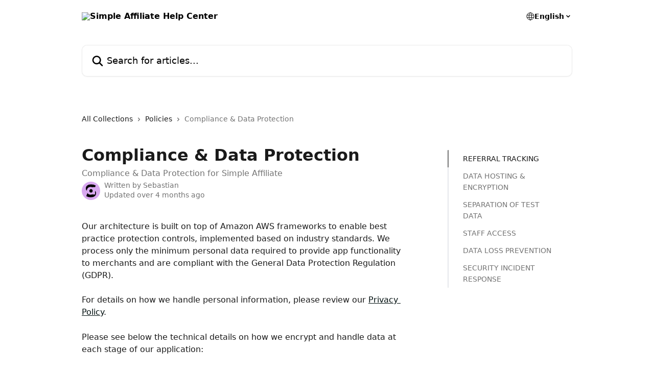

--- FILE ---
content_type: text/html; charset=utf-8
request_url: https://help.simple-affiliate.com/en/articles/7988480-compliance-data-protection
body_size: 16523
content:
<!DOCTYPE html><html lang="en"><head><meta charSet="utf-8" data-next-head=""/><title data-next-head="">Compliance &amp; Data Protection | Simple Affiliate Help Center</title><meta property="og:title" content="Compliance &amp; Data Protection | Simple Affiliate Help Center" data-next-head=""/><meta name="twitter:title" content="Compliance &amp; Data Protection | Simple Affiliate Help Center" data-next-head=""/><meta property="og:description" content="Compliance &amp; Data Protection for Simple Affiliate" data-next-head=""/><meta name="twitter:description" content="Compliance &amp; Data Protection for Simple Affiliate" data-next-head=""/><meta name="description" content="Compliance &amp; Data Protection for Simple Affiliate" data-next-head=""/><meta property="og:type" content="article" data-next-head=""/><meta name="robots" content="all" data-next-head=""/><meta name="viewport" content="width=device-width, initial-scale=1" data-next-head=""/><link href="https://static.intercomassets.com/assets/educate/educate-favicon-64x64-at-2x-52016a3500a250d0b118c0a04ddd13b1a7364a27759483536dd1940bccdefc20.png" rel="icon" data-next-head=""/><link rel="canonical" href="https://help.simple-affiliate.com/en/articles/7988480-compliance-data-protection" data-next-head=""/><link rel="alternate" href="https://help.simple-affiliate.com/en/articles/7988480-compliance-data-protection" hrefLang="en" data-next-head=""/><link rel="alternate" href="https://help.simple-affiliate.com/en/articles/7988480-compliance-data-protection" hrefLang="x-default" data-next-head=""/><link nonce="SpkMm/GO8m/gsQ1BjCUr0qNDCFFYDZw9G4agLJ7vJDk=" rel="preload" href="https://static.intercomassets.com/_next/static/css/3141721a1e975790.css" as="style"/><link nonce="SpkMm/GO8m/gsQ1BjCUr0qNDCFFYDZw9G4agLJ7vJDk=" rel="stylesheet" href="https://static.intercomassets.com/_next/static/css/3141721a1e975790.css" data-n-g=""/><noscript data-n-css="SpkMm/GO8m/gsQ1BjCUr0qNDCFFYDZw9G4agLJ7vJDk="></noscript><script defer="" nonce="SpkMm/GO8m/gsQ1BjCUr0qNDCFFYDZw9G4agLJ7vJDk=" nomodule="" src="https://static.intercomassets.com/_next/static/chunks/polyfills-42372ed130431b0a.js"></script><script defer="" src="https://static.intercomassets.com/_next/static/chunks/7506.a4d4b38169fb1abb.js" nonce="SpkMm/GO8m/gsQ1BjCUr0qNDCFFYDZw9G4agLJ7vJDk="></script><script src="https://static.intercomassets.com/_next/static/chunks/webpack-667cd6b3774ffaeb.js" nonce="SpkMm/GO8m/gsQ1BjCUr0qNDCFFYDZw9G4agLJ7vJDk=" defer=""></script><script src="https://static.intercomassets.com/_next/static/chunks/framework-1f1b8d38c1d86c61.js" nonce="SpkMm/GO8m/gsQ1BjCUr0qNDCFFYDZw9G4agLJ7vJDk=" defer=""></script><script src="https://static.intercomassets.com/_next/static/chunks/main-2c5e5f2c49cfa8a6.js" nonce="SpkMm/GO8m/gsQ1BjCUr0qNDCFFYDZw9G4agLJ7vJDk=" defer=""></script><script src="https://static.intercomassets.com/_next/static/chunks/pages/_app-e1ef7ba820863143.js" nonce="SpkMm/GO8m/gsQ1BjCUr0qNDCFFYDZw9G4agLJ7vJDk=" defer=""></script><script src="https://static.intercomassets.com/_next/static/chunks/d0502abb-aa607f45f5026044.js" nonce="SpkMm/GO8m/gsQ1BjCUr0qNDCFFYDZw9G4agLJ7vJDk=" defer=""></script><script src="https://static.intercomassets.com/_next/static/chunks/6190-ef428f6633b5a03f.js" nonce="SpkMm/GO8m/gsQ1BjCUr0qNDCFFYDZw9G4agLJ7vJDk=" defer=""></script><script src="https://static.intercomassets.com/_next/static/chunks/5729-6d79ddfe1353a77c.js" nonce="SpkMm/GO8m/gsQ1BjCUr0qNDCFFYDZw9G4agLJ7vJDk=" defer=""></script><script src="https://static.intercomassets.com/_next/static/chunks/2384-242e4a028ba58b01.js" nonce="SpkMm/GO8m/gsQ1BjCUr0qNDCFFYDZw9G4agLJ7vJDk=" defer=""></script><script src="https://static.intercomassets.com/_next/static/chunks/4835-9db7cd232aae5617.js" nonce="SpkMm/GO8m/gsQ1BjCUr0qNDCFFYDZw9G4agLJ7vJDk=" defer=""></script><script src="https://static.intercomassets.com/_next/static/chunks/2735-6fafbb9ff4abfca1.js" nonce="SpkMm/GO8m/gsQ1BjCUr0qNDCFFYDZw9G4agLJ7vJDk=" defer=""></script><script src="https://static.intercomassets.com/_next/static/chunks/pages/%5BhelpCenterIdentifier%5D/%5Blocale%5D/articles/%5BarticleSlug%5D-0426bb822f2fd459.js" nonce="SpkMm/GO8m/gsQ1BjCUr0qNDCFFYDZw9G4agLJ7vJDk=" defer=""></script><script src="https://static.intercomassets.com/_next/static/7e1K3eo3oeKlAsbhZbrHM/_buildManifest.js" nonce="SpkMm/GO8m/gsQ1BjCUr0qNDCFFYDZw9G4agLJ7vJDk=" defer=""></script><script src="https://static.intercomassets.com/_next/static/7e1K3eo3oeKlAsbhZbrHM/_ssgManifest.js" nonce="SpkMm/GO8m/gsQ1BjCUr0qNDCFFYDZw9G4agLJ7vJDk=" defer=""></script><meta name="sentry-trace" content="32332cc9f009c0551f5351ba8a62e4ca-be22cd22e8a02436-0"/><meta name="baggage" content="sentry-environment=production,sentry-release=389cbaa7c7b88427c31f6ff365d99b3236e2d519,sentry-public_key=187f842308a64dea9f1f64d4b1b9c298,sentry-trace_id=32332cc9f009c0551f5351ba8a62e4ca,sentry-org_id=2129,sentry-sampled=false,sentry-sample_rand=0.9531182406068998,sentry-sample_rate=0"/><style id="__jsx-2543050805">:root{--body-bg: rgb(255, 255, 255);
--body-image: none;
--body-bg-rgb: 255, 255, 255;
--body-border: rgb(230, 230, 230);
--body-primary-color: #1a1a1a;
--body-secondary-color: #737373;
--body-reaction-bg: rgb(242, 242, 242);
--body-reaction-text-color: rgb(64, 64, 64);
--body-toc-active-border: #737373;
--body-toc-inactive-border: #f2f2f2;
--body-toc-inactive-color: #737373;
--body-toc-active-font-weight: 400;
--body-table-border: rgb(204, 204, 204);
--body-color: hsl(0, 0%, 0%);
--footer-bg: rgb(242, 242, 242);
--footer-image: none;
--footer-border: rgb(216, 216, 216);
--footer-color: hsl(0, 0%, 0%);
--header-bg: #FFF;
--header-image: none;
--header-color: #000000;
--collection-card-bg: rgb(255, 255, 255);
--collection-card-image: none;
--collection-card-color: hsl(0, 0%, 0%);
--card-bg: rgb(255, 255, 255);
--card-border-color: rgb(230, 230, 230);
--card-border-inner-radius: 6px;
--card-border-radius: 8px;
--card-shadow: 0 1px 2px 0 rgb(0 0 0 / 0.05);
--search-bar-border-radius: 10px;
--search-bar-width: 100%;
--ticket-blue-bg-color: #dce1f9;
--ticket-blue-text-color: #334bfa;
--ticket-green-bg-color: #d7efdc;
--ticket-green-text-color: #0f7134;
--ticket-orange-bg-color: #ffebdb;
--ticket-orange-text-color: #b24d00;
--ticket-red-bg-color: #ffdbdb;
--ticket-red-text-color: #df2020;
--header-height: 245px;
--header-subheader-background-color: #FFF;
--header-subheader-font-color: #000000;
--content-block-bg: rgb(255, 255, 255);
--content-block-image: none;
--content-block-color: hsl(0, 0%, 10%);
--content-block-button-bg: rgb(51, 75, 250);
--content-block-button-image: none;
--content-block-button-color: hsl(0, 0%, 100%);
--content-block-button-radius: 6px;
--primary-color: hsl(180, 100%, 3%);
--primary-color-alpha-10: hsla(180, 100%, 3%, 0.1);
--primary-color-alpha-60: hsla(180, 100%, 3%, 0.6);
--text-on-primary-color: #ffffff}</style><style id="__jsx-1611979459">:root{--font-family-primary: system-ui, "Segoe UI", "Roboto", "Helvetica", "Arial", sans-serif, "Apple Color Emoji", "Segoe UI Emoji", "Segoe UI Symbol"}</style><style id="__jsx-2466147061">:root{--font-family-secondary: system-ui, "Segoe UI", "Roboto", "Helvetica", "Arial", sans-serif, "Apple Color Emoji", "Segoe UI Emoji", "Segoe UI Symbol"}</style><style id="__jsx-cf6f0ea00fa5c760">.fade-background.jsx-cf6f0ea00fa5c760{background:radial-gradient(333.38%100%at 50%0%,rgba(var(--body-bg-rgb),0)0%,rgba(var(--body-bg-rgb),.00925356)11.67%,rgba(var(--body-bg-rgb),.0337355)21.17%,rgba(var(--body-bg-rgb),.0718242)28.85%,rgba(var(--body-bg-rgb),.121898)35.03%,rgba(var(--body-bg-rgb),.182336)40.05%,rgba(var(--body-bg-rgb),.251516)44.25%,rgba(var(--body-bg-rgb),.327818)47.96%,rgba(var(--body-bg-rgb),.409618)51.51%,rgba(var(--body-bg-rgb),.495297)55.23%,rgba(var(--body-bg-rgb),.583232)59.47%,rgba(var(--body-bg-rgb),.671801)64.55%,rgba(var(--body-bg-rgb),.759385)70.81%,rgba(var(--body-bg-rgb),.84436)78.58%,rgba(var(--body-bg-rgb),.9551)88.2%,rgba(var(--body-bg-rgb),1)100%),var(--header-image),var(--header-bg);background-size:cover;background-position-x:center}</style><style id="__jsx-27f84a20f81f6ce9">.table-of-contents::-webkit-scrollbar{width:8px}.table-of-contents::-webkit-scrollbar-thumb{background-color:#f2f2f2;border-radius:8px}</style><style id="__jsx-a49d9ef8a9865a27">.table_of_contents.jsx-a49d9ef8a9865a27{max-width:260px;min-width:260px}</style><style id="__jsx-62724fba150252e0">.related_articles section a{color:initial}</style><style id="__jsx-4bed0c08ce36899e">.article_body a:not(.intercom-h2b-button){color:var(--primary-color)}article a.intercom-h2b-button{background-color:var(--primary-color);border:0}.zendesk-article table{overflow-x:scroll!important;display:block!important;height:auto!important}.intercom-interblocks-unordered-nested-list ul,.intercom-interblocks-ordered-nested-list ol{margin-top:16px;margin-bottom:16px}.intercom-interblocks-unordered-nested-list ul .intercom-interblocks-unordered-nested-list ul,.intercom-interblocks-unordered-nested-list ul .intercom-interblocks-ordered-nested-list ol,.intercom-interblocks-ordered-nested-list ol .intercom-interblocks-ordered-nested-list ol,.intercom-interblocks-ordered-nested-list ol .intercom-interblocks-unordered-nested-list ul{margin-top:0;margin-bottom:0}.intercom-interblocks-image a:focus{outline-offset:3px}</style></head><body><div id="__next"><div dir="ltr" class="h-full w-full"><a href="#main-content" class="sr-only font-bold text-header-color focus:not-sr-only focus:absolute focus:left-4 focus:top-4 focus:z-50" aria-roledescription="Link, Press control-option-right-arrow to exit">Skip to main content</a><main class="header__lite"><header id="header" data-testid="header" class="jsx-cf6f0ea00fa5c760 flex flex-col text-header-color"><section class="relative flex w-full flex-col bg-header-subheader-background-color text-header-subheader-font-color pb-6"><div class="header__meta_wrapper flex justify-center px-5 pt-6 leading-none sm:px-10"><div class="flex items-center w-240" data-testid="subheader-container"><div class="mo__body header__site_name"><div class="header__logo"><a href="/en/"><img src="https://downloads.intercomcdn.com/i/o/d0ghteg0/767483/07e14cbf6739533bd7af8266642b/50f44e1dfc55ed8322d29b8dfadfca01.png" height="40" alt="Simple Affiliate Help Center"/></a></div></div><div><div class="flex items-center font-semibold"><div class="flex items-center md:hidden" data-testid="small-screen-children"><button class="flex items-center border-none bg-transparent px-1.5" data-testid="hamburger-menu-button" aria-label="Open menu"><svg width="24" height="24" viewBox="0 0 16 16" xmlns="http://www.w3.org/2000/svg" class="fill-current"><path d="M1.86861 2C1.38889 2 1 2.3806 1 2.85008C1 3.31957 1.38889 3.70017 1.86861 3.70017H14.1314C14.6111 3.70017 15 3.31957 15 2.85008C15 2.3806 14.6111 2 14.1314 2H1.86861Z"></path><path d="M1 8C1 7.53051 1.38889 7.14992 1.86861 7.14992H14.1314C14.6111 7.14992 15 7.53051 15 8C15 8.46949 14.6111 8.85008 14.1314 8.85008H1.86861C1.38889 8.85008 1 8.46949 1 8Z"></path><path d="M1 13.1499C1 12.6804 1.38889 12.2998 1.86861 12.2998H14.1314C14.6111 12.2998 15 12.6804 15 13.1499C15 13.6194 14.6111 14 14.1314 14H1.86861C1.38889 14 1 13.6194 1 13.1499Z"></path></svg></button><div class="fixed right-0 top-0 z-50 h-full w-full hidden" data-testid="hamburger-menu"><div class="flex h-full w-full justify-end bg-black bg-opacity-30"><div class="flex h-fit w-full flex-col bg-white opacity-100 sm:h-full sm:w-1/2"><button class="text-body-font flex items-center self-end border-none bg-transparent pr-6 pt-6" data-testid="hamburger-menu-close-button" aria-label="Close menu"><svg width="24" height="24" viewBox="0 0 16 16" xmlns="http://www.w3.org/2000/svg"><path d="M3.5097 3.5097C3.84165 3.17776 4.37984 3.17776 4.71178 3.5097L7.99983 6.79775L11.2879 3.5097C11.6198 3.17776 12.158 3.17776 12.49 3.5097C12.8219 3.84165 12.8219 4.37984 12.49 4.71178L9.20191 7.99983L12.49 11.2879C12.8219 11.6198 12.8219 12.158 12.49 12.49C12.158 12.8219 11.6198 12.8219 11.2879 12.49L7.99983 9.20191L4.71178 12.49C4.37984 12.8219 3.84165 12.8219 3.5097 12.49C3.17776 12.158 3.17776 11.6198 3.5097 11.2879L6.79775 7.99983L3.5097 4.71178C3.17776 4.37984 3.17776 3.84165 3.5097 3.5097Z"></path></svg></button><nav class="flex flex-col pl-4 text-black"><div class="relative cursor-pointer has-[:focus]:outline"><select class="peer absolute z-10 block h-6 w-full cursor-pointer opacity-0 md:text-base" aria-label="Change language" id="language-selector"><option value="/en/articles/7988480-compliance-data-protection" class="text-black" selected="">English</option></select><div class="mb-10 ml-5 flex items-center gap-1 text-md hover:opacity-80 peer-hover:opacity-80 md:m-0 md:ml-3 md:text-base" aria-hidden="true"><svg id="locale-picker-globe" width="16" height="16" viewBox="0 0 16 16" fill="none" xmlns="http://www.w3.org/2000/svg" class="shrink-0" aria-hidden="true"><path d="M8 15C11.866 15 15 11.866 15 8C15 4.13401 11.866 1 8 1C4.13401 1 1 4.13401 1 8C1 11.866 4.13401 15 8 15Z" stroke="currentColor" stroke-linecap="round" stroke-linejoin="round"></path><path d="M8 15C9.39949 15 10.534 11.866 10.534 8C10.534 4.13401 9.39949 1 8 1C6.60051 1 5.466 4.13401 5.466 8C5.466 11.866 6.60051 15 8 15Z" stroke="currentColor" stroke-linecap="round" stroke-linejoin="round"></path><path d="M1.448 5.75989H14.524" stroke="currentColor" stroke-linecap="round" stroke-linejoin="round"></path><path d="M1.448 10.2402H14.524" stroke="currentColor" stroke-linecap="round" stroke-linejoin="round"></path></svg>English<svg id="locale-picker-arrow" width="16" height="16" viewBox="0 0 16 16" fill="none" xmlns="http://www.w3.org/2000/svg" class="shrink-0" aria-hidden="true"><path d="M5 6.5L8.00093 9.5L11 6.50187" stroke="currentColor" stroke-width="1.5" stroke-linecap="round" stroke-linejoin="round"></path></svg></div></div></nav></div></div></div></div><nav class="hidden items-center md:flex" data-testid="large-screen-children"><div class="relative cursor-pointer has-[:focus]:outline"><select class="peer absolute z-10 block h-6 w-full cursor-pointer opacity-0 md:text-base" aria-label="Change language" id="language-selector"><option value="/en/articles/7988480-compliance-data-protection" class="text-black" selected="">English</option></select><div class="mb-10 ml-5 flex items-center gap-1 text-md hover:opacity-80 peer-hover:opacity-80 md:m-0 md:ml-3 md:text-base" aria-hidden="true"><svg id="locale-picker-globe" width="16" height="16" viewBox="0 0 16 16" fill="none" xmlns="http://www.w3.org/2000/svg" class="shrink-0" aria-hidden="true"><path d="M8 15C11.866 15 15 11.866 15 8C15 4.13401 11.866 1 8 1C4.13401 1 1 4.13401 1 8C1 11.866 4.13401 15 8 15Z" stroke="currentColor" stroke-linecap="round" stroke-linejoin="round"></path><path d="M8 15C9.39949 15 10.534 11.866 10.534 8C10.534 4.13401 9.39949 1 8 1C6.60051 1 5.466 4.13401 5.466 8C5.466 11.866 6.60051 15 8 15Z" stroke="currentColor" stroke-linecap="round" stroke-linejoin="round"></path><path d="M1.448 5.75989H14.524" stroke="currentColor" stroke-linecap="round" stroke-linejoin="round"></path><path d="M1.448 10.2402H14.524" stroke="currentColor" stroke-linecap="round" stroke-linejoin="round"></path></svg>English<svg id="locale-picker-arrow" width="16" height="16" viewBox="0 0 16 16" fill="none" xmlns="http://www.w3.org/2000/svg" class="shrink-0" aria-hidden="true"><path d="M5 6.5L8.00093 9.5L11 6.50187" stroke="currentColor" stroke-width="1.5" stroke-linecap="round" stroke-linejoin="round"></path></svg></div></div></nav></div></div></div></div></section><div class="jsx-cf6f0ea00fa5c760 relative flex grow flex-col mb-9 bg-header-bg bg-header-image bg-cover bg-center pb-9 pt-6"><div id="sr-announcement" aria-live="polite" class="jsx-cf6f0ea00fa5c760 sr-only"></div><div class="jsx-cf6f0ea00fa5c760 flex h-full flex-col items-center marker:shrink-0"><section class="relative mx-5 flex h-full w-full flex-col items-center px-5 sm:px-10"><div class="flex h-full max-w-full flex-col w-240 justify-end" data-testid="main-header-container"><div id="search-bar" class="relative w-full"><form action="/en/" autoComplete="off"><div class="flex w-full flex-col items-start"><div class="relative flex w-full sm:w-search-bar"><label for="search-input" class="sr-only">Search for articles...</label><input id="search-input" type="text" autoComplete="off" class="peer w-full rounded-search-bar border border-black-alpha-8 bg-white-alpha-20 p-4 ps-12 font-secondary text-lg text-header-color shadow-search-bar outline-none transition ease-linear placeholder:text-header-color hover:bg-white-alpha-27 hover:shadow-search-bar-hover focus:border-transparent focus:bg-white focus:text-black-10 focus:shadow-search-bar-focused placeholder:focus:text-black-45" placeholder="Search for articles..." name="q" aria-label="Search for articles..." value=""/><div class="absolute inset-y-0 start-0 flex items-center fill-header-color peer-focus-visible:fill-black-45 pointer-events-none ps-5"><svg width="22" height="21" viewBox="0 0 22 21" xmlns="http://www.w3.org/2000/svg" class="fill-inherit" aria-hidden="true"><path fill-rule="evenodd" clip-rule="evenodd" d="M3.27485 8.7001C3.27485 5.42781 5.92757 2.7751 9.19985 2.7751C12.4721 2.7751 15.1249 5.42781 15.1249 8.7001C15.1249 11.9724 12.4721 14.6251 9.19985 14.6251C5.92757 14.6251 3.27485 11.9724 3.27485 8.7001ZM9.19985 0.225098C4.51924 0.225098 0.724854 4.01948 0.724854 8.7001C0.724854 13.3807 4.51924 17.1751 9.19985 17.1751C11.0802 17.1751 12.8176 16.5627 14.2234 15.5265L19.0981 20.4013C19.5961 20.8992 20.4033 20.8992 20.9013 20.4013C21.3992 19.9033 21.3992 19.0961 20.9013 18.5981L16.0264 13.7233C17.0625 12.3176 17.6749 10.5804 17.6749 8.7001C17.6749 4.01948 13.8805 0.225098 9.19985 0.225098Z"></path></svg></div></div></div></form></div></div></section></div></div></header><div class="z-1 flex shrink-0 grow basis-auto justify-center px-5 sm:px-10"><section data-testid="main-content" id="main-content" class="max-w-full w-240"><section data-testid="article-section" class="section section__article"><div class="flex-row-reverse justify-between flex"><div class="jsx-a49d9ef8a9865a27 w-61 sticky top-8 ml-7 max-w-61 self-start max-lg:hidden mt-16"><div class="jsx-27f84a20f81f6ce9 table-of-contents max-h-[calc(100vh-96px)] overflow-y-auto rounded-2xl text-body-primary-color hover:text-primary max-lg:border max-lg:border-solid max-lg:border-body-border max-lg:shadow-solid-1"><div data-testid="toc-dropdown" class="jsx-27f84a20f81f6ce9 hidden cursor-pointer justify-between border-b max-lg:flex max-lg:flex-row max-lg:border-x-0 max-lg:border-t-0 max-lg:border-solid max-lg:border-b-body-border"><div class="jsx-27f84a20f81f6ce9 my-2 max-lg:pl-4">Table of contents</div><div class="jsx-27f84a20f81f6ce9 "><svg class="ml-2 mr-4 mt-3 transition-transform" transform="rotate(180)" width="16" height="16" fill="none" xmlns="http://www.w3.org/2000/svg"><path fill-rule="evenodd" clip-rule="evenodd" d="M3.93353 5.93451C4.24595 5.62209 4.75248 5.62209 5.0649 5.93451L7.99922 8.86882L10.9335 5.93451C11.246 5.62209 11.7525 5.62209 12.0649 5.93451C12.3773 6.24693 12.3773 6.75346 12.0649 7.06588L8.5649 10.5659C8.25249 10.8783 7.74595 10.8783 7.43353 10.5659L3.93353 7.06588C3.62111 6.75346 3.62111 6.24693 3.93353 5.93451Z" fill="currentColor"></path></svg></div></div><div data-testid="toc-body" class="jsx-27f84a20f81f6ce9 my-2"><section data-testid="toc-section-0" class="jsx-27f84a20f81f6ce9 flex border-y-0 border-e-0 border-s-2 border-solid py-1.5 max-lg:border-none border-body-toc-active-border px-7"><a id="#h_27e0f6393b" href="#h_27e0f6393b" data-testid="toc-link-0" class="jsx-27f84a20f81f6ce9 w-full no-underline hover:text-body-primary-color max-lg:inline-block max-lg:text-body-primary-color max-lg:hover:text-primary lg:text-base font-toc-active text-body-primary-color"></a></section><section data-testid="toc-section-1" class="jsx-27f84a20f81f6ce9 flex border-y-0 border-e-0 border-s-2 border-solid py-1.5 max-lg:border-none px-7"><a id="#h_300d906444" href="#h_300d906444" data-testid="toc-link-1" class="jsx-27f84a20f81f6ce9 w-full no-underline hover:text-body-primary-color max-lg:inline-block max-lg:text-body-primary-color max-lg:hover:text-primary lg:text-base text-body-toc-inactive-color"></a></section><section data-testid="toc-section-2" class="jsx-27f84a20f81f6ce9 flex border-y-0 border-e-0 border-s-2 border-solid py-1.5 max-lg:border-none px-7"><a id="#h_f9ccb65234" href="#h_f9ccb65234" data-testid="toc-link-2" class="jsx-27f84a20f81f6ce9 w-full no-underline hover:text-body-primary-color max-lg:inline-block max-lg:text-body-primary-color max-lg:hover:text-primary lg:text-base text-body-toc-inactive-color"></a></section><section data-testid="toc-section-3" class="jsx-27f84a20f81f6ce9 flex border-y-0 border-e-0 border-s-2 border-solid py-1.5 max-lg:border-none px-7"><a id="#h_3733039d9d" href="#h_3733039d9d" data-testid="toc-link-3" class="jsx-27f84a20f81f6ce9 w-full no-underline hover:text-body-primary-color max-lg:inline-block max-lg:text-body-primary-color max-lg:hover:text-primary lg:text-base text-body-toc-inactive-color"></a></section><section data-testid="toc-section-4" class="jsx-27f84a20f81f6ce9 flex border-y-0 border-e-0 border-s-2 border-solid py-1.5 max-lg:border-none px-7"><a id="#h_bebb1bcb6b" href="#h_bebb1bcb6b" data-testid="toc-link-4" class="jsx-27f84a20f81f6ce9 w-full no-underline hover:text-body-primary-color max-lg:inline-block max-lg:text-body-primary-color max-lg:hover:text-primary lg:text-base text-body-toc-inactive-color"></a></section><section data-testid="toc-section-5" class="jsx-27f84a20f81f6ce9 flex border-y-0 border-e-0 border-s-2 border-solid py-1.5 max-lg:border-none px-7"><a id="#h_5292b0b2a8" href="#h_5292b0b2a8" data-testid="toc-link-5" class="jsx-27f84a20f81f6ce9 w-full no-underline hover:text-body-primary-color max-lg:inline-block max-lg:text-body-primary-color max-lg:hover:text-primary lg:text-base text-body-toc-inactive-color"></a></section></div></div></div><div class="relative z-3 w-full lg:max-w-160 "><div class="flex pb-6 max-md:pb-2 lg:max-w-160"><div tabindex="-1" class="focus:outline-none"><div class="flex flex-wrap items-baseline pb-4 text-base" tabindex="0" role="navigation" aria-label="Breadcrumb"><a href="/en/" class="pr-2 text-body-primary-color no-underline hover:text-body-secondary-color">All Collections</a><div class="pr-2" aria-hidden="true"><svg width="6" height="10" viewBox="0 0 6 10" class="block h-2 w-2 fill-body-secondary-color rtl:rotate-180" xmlns="http://www.w3.org/2000/svg"><path fill-rule="evenodd" clip-rule="evenodd" d="M0.648862 0.898862C0.316916 1.23081 0.316916 1.769 0.648862 2.10094L3.54782 4.9999L0.648862 7.89886C0.316916 8.23081 0.316917 8.769 0.648862 9.10094C0.980808 9.43289 1.519 9.43289 1.85094 9.10094L5.35094 5.60094C5.68289 5.269 5.68289 4.73081 5.35094 4.39886L1.85094 0.898862C1.519 0.566916 0.980807 0.566916 0.648862 0.898862Z"></path></svg></div><a href="https://help.simple-affiliate.com/en/collections/4077986-policies" class="pr-2 text-body-primary-color no-underline hover:text-body-secondary-color" data-testid="breadcrumb-0">Policies</a><div class="pr-2" aria-hidden="true"><svg width="6" height="10" viewBox="0 0 6 10" class="block h-2 w-2 fill-body-secondary-color rtl:rotate-180" xmlns="http://www.w3.org/2000/svg"><path fill-rule="evenodd" clip-rule="evenodd" d="M0.648862 0.898862C0.316916 1.23081 0.316916 1.769 0.648862 2.10094L3.54782 4.9999L0.648862 7.89886C0.316916 8.23081 0.316917 8.769 0.648862 9.10094C0.980808 9.43289 1.519 9.43289 1.85094 9.10094L5.35094 5.60094C5.68289 5.269 5.68289 4.73081 5.35094 4.39886L1.85094 0.898862C1.519 0.566916 0.980807 0.566916 0.648862 0.898862Z"></path></svg></div><div class="text-body-secondary-color">Compliance &amp; Data Protection</div></div></div></div><div class=""><div class="article intercom-force-break"><div class="mb-10 max-lg:mb-6"><div class="flex flex-col gap-4"><div class="flex flex-col"><h1 class="mb-1 font-primary text-2xl font-bold leading-10 text-body-primary-color">Compliance &amp; Data Protection</h1><div class="text-md font-normal leading-normal text-body-secondary-color"><p>Compliance &amp; Data Protection for Simple Affiliate</p></div></div><div class="avatar"><div class="avatar__photo"><img width="24" height="24" src="https://static.intercomassets.com/avatars/3939666/square_128/Frame_206-1756928751.png" alt="Sebastian avatar" class="inline-flex items-center justify-center rounded-full bg-primary text-lg font-bold leading-6 text-primary-text shadow-solid-2 shadow-body-bg [&amp;:nth-child(n+2)]:hidden lg:[&amp;:nth-child(n+2)]:inline-flex h-8 w-8 sm:h-9 sm:w-9"/></div><div class="avatar__info -mt-0.5 text-base"><span class="text-body-secondary-color"><div>Written by <span>Sebastian</span></div> <!-- -->Updated over 4 months ago</span></div></div></div></div><div class="jsx-4bed0c08ce36899e flex-col"><div class="jsx-4bed0c08ce36899e mb-7 ml-0 text-md max-messenger:mb-6 lg:hidden"><div class="jsx-27f84a20f81f6ce9 table-of-contents max-h-[calc(100vh-96px)] overflow-y-auto rounded-2xl text-body-primary-color hover:text-primary max-lg:border max-lg:border-solid max-lg:border-body-border max-lg:shadow-solid-1"><div data-testid="toc-dropdown" class="jsx-27f84a20f81f6ce9 hidden cursor-pointer justify-between border-b max-lg:flex max-lg:flex-row max-lg:border-x-0 max-lg:border-t-0 max-lg:border-solid max-lg:border-b-body-border border-b-0"><div class="jsx-27f84a20f81f6ce9 my-2 max-lg:pl-4">Table of contents</div><div class="jsx-27f84a20f81f6ce9 "><svg class="ml-2 mr-4 mt-3 transition-transform" transform="" width="16" height="16" fill="none" xmlns="http://www.w3.org/2000/svg"><path fill-rule="evenodd" clip-rule="evenodd" d="M3.93353 5.93451C4.24595 5.62209 4.75248 5.62209 5.0649 5.93451L7.99922 8.86882L10.9335 5.93451C11.246 5.62209 11.7525 5.62209 12.0649 5.93451C12.3773 6.24693 12.3773 6.75346 12.0649 7.06588L8.5649 10.5659C8.25249 10.8783 7.74595 10.8783 7.43353 10.5659L3.93353 7.06588C3.62111 6.75346 3.62111 6.24693 3.93353 5.93451Z" fill="currentColor"></path></svg></div></div><div data-testid="toc-body" class="jsx-27f84a20f81f6ce9 hidden my-2"><section data-testid="toc-section-0" class="jsx-27f84a20f81f6ce9 flex border-y-0 border-e-0 border-s-2 border-solid py-1.5 max-lg:border-none border-body-toc-active-border px-7"><a id="#h_27e0f6393b" href="#h_27e0f6393b" data-testid="toc-link-0" class="jsx-27f84a20f81f6ce9 w-full no-underline hover:text-body-primary-color max-lg:inline-block max-lg:text-body-primary-color max-lg:hover:text-primary lg:text-base font-toc-active text-body-primary-color"></a></section><section data-testid="toc-section-1" class="jsx-27f84a20f81f6ce9 flex border-y-0 border-e-0 border-s-2 border-solid py-1.5 max-lg:border-none px-7"><a id="#h_300d906444" href="#h_300d906444" data-testid="toc-link-1" class="jsx-27f84a20f81f6ce9 w-full no-underline hover:text-body-primary-color max-lg:inline-block max-lg:text-body-primary-color max-lg:hover:text-primary lg:text-base text-body-toc-inactive-color"></a></section><section data-testid="toc-section-2" class="jsx-27f84a20f81f6ce9 flex border-y-0 border-e-0 border-s-2 border-solid py-1.5 max-lg:border-none px-7"><a id="#h_f9ccb65234" href="#h_f9ccb65234" data-testid="toc-link-2" class="jsx-27f84a20f81f6ce9 w-full no-underline hover:text-body-primary-color max-lg:inline-block max-lg:text-body-primary-color max-lg:hover:text-primary lg:text-base text-body-toc-inactive-color"></a></section><section data-testid="toc-section-3" class="jsx-27f84a20f81f6ce9 flex border-y-0 border-e-0 border-s-2 border-solid py-1.5 max-lg:border-none px-7"><a id="#h_3733039d9d" href="#h_3733039d9d" data-testid="toc-link-3" class="jsx-27f84a20f81f6ce9 w-full no-underline hover:text-body-primary-color max-lg:inline-block max-lg:text-body-primary-color max-lg:hover:text-primary lg:text-base text-body-toc-inactive-color"></a></section><section data-testid="toc-section-4" class="jsx-27f84a20f81f6ce9 flex border-y-0 border-e-0 border-s-2 border-solid py-1.5 max-lg:border-none px-7"><a id="#h_bebb1bcb6b" href="#h_bebb1bcb6b" data-testid="toc-link-4" class="jsx-27f84a20f81f6ce9 w-full no-underline hover:text-body-primary-color max-lg:inline-block max-lg:text-body-primary-color max-lg:hover:text-primary lg:text-base text-body-toc-inactive-color"></a></section><section data-testid="toc-section-5" class="jsx-27f84a20f81f6ce9 flex border-y-0 border-e-0 border-s-2 border-solid py-1.5 max-lg:border-none px-7"><a id="#h_5292b0b2a8" href="#h_5292b0b2a8" data-testid="toc-link-5" class="jsx-27f84a20f81f6ce9 w-full no-underline hover:text-body-primary-color max-lg:inline-block max-lg:text-body-primary-color max-lg:hover:text-primary lg:text-base text-body-toc-inactive-color"></a></section></div></div></div><div class="jsx-4bed0c08ce36899e article_body"><article class="jsx-4bed0c08ce36899e "><div class="intercom-interblocks-paragraph no-margin intercom-interblocks-align-left"><p>Our architecture is built on top of Amazon AWS frameworks to enable best practice protection controls, implemented based on industry standards. We process only the minimum personal data required to provide app functionality to merchants and are compliant with the General Data Protection Regulation (GDPR).</p></div><div class="intercom-interblocks-paragraph no-margin intercom-interblocks-align-left"><p> </p></div><div class="intercom-interblocks-paragraph no-margin intercom-interblocks-align-left"><p>For details on how we handle personal information, please review our <a href="https://help.simple-affiliate.com/en/articles/8007914-privacy-policy-simple-affiliate">Privacy Policy</a>.</p></div><div class="intercom-interblocks-paragraph no-margin intercom-interblocks-align-left"><p> </p></div><div class="intercom-interblocks-paragraph no-margin intercom-interblocks-align-left"><p>Please see below the technical details on how we encrypt and handle data at each stage of our application:</p></div><div class="intercom-interblocks-paragraph no-margin intercom-interblocks-align-left"><p> </p></div><div class="intercom-interblocks-subheading intercom-interblocks-align-left"><h2 id="h_27e0f6393b">REFERRAL TRACKING</h2></div><div class="intercom-interblocks-ordered-nested-list"><ol><li><div class="intercom-interblocks-paragraph no-margin intercom-interblocks-align-left"><p>The <i>server-side link tracking script</i> runs on every page load of the merchant store. When it detects a referral link click, it generates a signed HMAC token and injects it into the HTML.</p></div></li><li><div class="intercom-interblocks-paragraph no-margin intercom-interblocks-align-left"><p>When the <i>client-side link tracking script</i> receives this token, it consults with the Shopify <a href="https://shopify.dev/docs/api/consent-tracking" target="_blank" rel="nofollow noopener noreferrer">Customer Privacy API</a> on whether we have cookie consent from the user, and if we do, it sets the tracking cookie. If the <i>server-side link tracking script</i> is not installed, the <i>client-side link tracking script</i> can detect a link click and generate a weaker token to use as a cookie.</p></div></li><li><div class="intercom-interblocks-paragraph no-margin intercom-interblocks-align-left"><p>When the <i>client-side checkout tracking script</i> detects a tracking cookie, it sends checkout information to our backend to track the referral.</p></div></li><li><div class="intercom-interblocks-paragraph no-margin intercom-interblocks-align-left"><p>Checkout information = order ID and clicker metadata: IP, user agent, click time</p></div></li></ol></div><div class="intercom-interblocks-subheading intercom-interblocks-align-left"><h2 id="h_300d906444">DATA HOSTING &amp; ENCRYPTION</h2></div><div class="intercom-interblocks-paragraph no-margin intercom-interblocks-align-left"><p>Simple Affiliate stores data and backups with the Amazon AWS RDS and S3 services, which are located in the United States.</p></div><div class="intercom-interblocks-paragraph no-margin intercom-interblocks-align-left"><p> </p></div><div class="intercom-interblocks-subheading3 intercom-interblocks-align-left"><h3 id="h_70af3f7561">DATA AT REST</h3></div><div class="intercom-interblocks-paragraph no-margin intercom-interblocks-align-left"><p>Data stored in Amazon S3 buckets, encrypted with <a href="https://docs.aws.amazon.com/AmazonS3/latest/userguide/UsingServerSideEncryption.html?icmpid=docs_s3_hp_properties_encryption_key_type" target="_blank" rel="nofollow noopener noreferrer">SSE-S3 - S3 managed encryption keys</a></p></div><div class="intercom-interblocks-unordered-nested-list"><ul><li><div class="intercom-interblocks-paragraph no-margin intercom-interblocks-align-left"><p>database backups (retained for two years)</p></div></li><li><div class="intercom-interblocks-paragraph no-margin intercom-interblocks-align-left"><p>checkout logs for link tracking  (retained for two years)</p></div></li><li><div class="intercom-interblocks-paragraph no-margin intercom-interblocks-align-left"><p>application logs (retained for two years)</p></div></li><li><div class="intercom-interblocks-paragraph no-margin intercom-interblocks-align-left"><p>server access logs (retained for two years)</p></div></li><li><div class="intercom-interblocks-paragraph no-margin intercom-interblocks-align-left"><p>internal reports created by our employees (retained for two years)</p></div></li></ul></div><div class="intercom-interblocks-paragraph no-margin intercom-interblocks-align-left"><p>Data stored in Amazon RDS, encrypted with <a href="https://docs.aws.amazon.com/AmazonRDS/latest/UserGuide/Overview.Encryption.Keys.html" target="_blank" rel="nofollow noopener noreferrer">AWS-managed keys</a>: </p></div><div class="intercom-interblocks-unordered-nested-list"><ul><li><div class="intercom-interblocks-paragraph no-margin intercom-interblocks-align-left"><p>logs of Shopify webhooks and all outgoing emails (retained for two years)</p></div></li><li><div class="intercom-interblocks-paragraph no-margin intercom-interblocks-align-left"><p>production backups (retained for seven days, primary backups are in S3)</p></div></li></ul></div><div class="intercom-interblocks-subheading3 intercom-interblocks-align-left"><h3 id="h_a41d9e57e0">DATA IN TRANSIT</h3></div><div class="intercom-interblocks-paragraph no-margin intercom-interblocks-align-left"><p>The Simple Affiliate user interface runs on the user&#x27;s computer in a web browser. All communication between this browser application and the Simple Affiliate server occurs over a connection encrypted by <a href="https://docs.aws.amazon.com/AmazonCloudFront/latest/DeveloperGuide/secure-connections-supported-viewer-protocols-ciphers.html#secure-connections-supported-ciphers" target="_blank" rel="nofollow noopener noreferrer">TLSv1.2_2021</a>.</p></div><div class="intercom-interblocks-paragraph no-margin intercom-interblocks-align-left"><p> </p></div><div class="intercom-interblocks-subheading intercom-interblocks-align-left"><h2 id="h_f9ccb65234">SEPARATION OF TEST DATA</h2></div><div class="intercom-interblocks-paragraph no-margin intercom-interblocks-align-left"><p>Testing and staging environments are logically separated from the Production environment. No production data is used in our development or test environments.</p></div><div class="intercom-interblocks-paragraph no-margin intercom-interblocks-align-left"><p> </p></div><div class="intercom-interblocks-subheading intercom-interblocks-align-left"><h2 id="h_3733039d9d">STAFF ACCESS</h2></div><div class="intercom-interblocks-paragraph no-margin intercom-interblocks-align-left"><p>Simple Affiliate&#x27;s Production Environment uses role-based (RBAC) security architecture requiring users to be authenticated and authorized before accessing any system resources. Resources are protected using industry-standard tools. Access to data is logged to ensure all access is appropriate.</p></div><div class="intercom-interblocks-paragraph no-margin intercom-interblocks-align-left"><p> </p></div><div class="intercom-interblocks-subheading intercom-interblocks-align-left"><h2 id="h_bebb1bcb6b">DATA LOSS PREVENTION</h2></div><div class="intercom-interblocks-paragraph no-margin intercom-interblocks-align-left"><p>Non-Log Production data are replicated among discrete operating environments to protect the availability of Simple Affiliate&#x27;s service in the event of catastrophic events. The available Simple Affiliate data archiving service mitigates data loss for customer logs in the event of catastrophic events.</p></div><div class="intercom-interblocks-paragraph no-margin intercom-interblocks-align-left"><p> </p></div><div class="intercom-interblocks-subheading intercom-interblocks-align-left"><h2 id="h_5292b0b2a8">SECURITY INCIDENT RESPONSE</h2></div><div class="intercom-interblocks-paragraph no-margin intercom-interblocks-align-left"><p>Simple Affiliate has established policies and procedures for responding to potential security incidents. All incidents are managed by Simple Affiliate&#x27;s Incident Response Team. Simple Affiliate defines the events that must be managed via the incident response process. Incidents are classified by severity. Incident response procedures are tested and updated at least annually.</p></div><div class="intercom-interblocks-paragraph no-margin intercom-interblocks-align-left"><p> </p></div><div class="intercom-interblocks-paragraph no-margin intercom-interblocks-align-left"><p> </p></div><div class="intercom-interblocks-paragraph no-margin intercom-interblocks-align-left"><p> </p></div><div class="intercom-interblocks-subheading intercom-interblocks-align-left"><h2 id="h_2bd8a2c22e"></h2></div><div class="intercom-interblocks-paragraph no-margin intercom-interblocks-align-left"><p> </p></div><section class="jsx-62724fba150252e0 related_articles my-6"><hr class="jsx-62724fba150252e0 my-6 sm:my-8"/><div class="jsx-62724fba150252e0 mb-3 text-xl font-bold">Related Articles</div><section class="flex flex-col rounded-card border border-solid border-card-border bg-card-bg p-2 sm:p-3"><a class="duration-250 group/article flex flex-row justify-between gap-2 py-2 no-underline transition ease-linear hover:bg-primary-alpha-10 hover:text-primary sm:rounded-card-inner sm:py-3 rounded-card-inner px-3" href="https://help.simple-affiliate.com/en/articles/4375127-faq-how-to-uninstall-simple-affiliate-and-stop-being-billed" data-testid="article-link"><div class="flex flex-col p-0"><span class="m-0 text-md text-body-primary-color group-hover/article:text-primary">FAQ: How to Uninstall Simple Affiliate and stop being billed</span></div><div class="flex shrink-0 flex-col justify-center p-0"><svg class="block h-4 w-4 text-primary ltr:-rotate-90 rtl:rotate-90" fill="currentColor" viewBox="0 0 20 20" xmlns="http://www.w3.org/2000/svg"><path fill-rule="evenodd" d="M5.293 7.293a1 1 0 011.414 0L10 10.586l3.293-3.293a1 1 0 111.414 1.414l-4 4a1 1 0 01-1.414 0l-4-4a1 1 0 010-1.414z" clip-rule="evenodd"></path></svg></div></a><a class="duration-250 group/article flex flex-row justify-between gap-2 py-2 no-underline transition ease-linear hover:bg-primary-alpha-10 hover:text-primary sm:rounded-card-inner sm:py-3 rounded-card-inner px-3" href="https://help.simple-affiliate.com/en/articles/7988486-terms-conditions" data-testid="article-link"><div class="flex flex-col p-0"><span class="m-0 text-md text-body-primary-color group-hover/article:text-primary">Terms &amp; Conditions</span></div><div class="flex shrink-0 flex-col justify-center p-0"><svg class="block h-4 w-4 text-primary ltr:-rotate-90 rtl:rotate-90" fill="currentColor" viewBox="0 0 20 20" xmlns="http://www.w3.org/2000/svg"><path fill-rule="evenodd" d="M5.293 7.293a1 1 0 011.414 0L10 10.586l3.293-3.293a1 1 0 111.414 1.414l-4 4a1 1 0 01-1.414 0l-4-4a1 1 0 010-1.414z" clip-rule="evenodd"></path></svg></div></a><a class="duration-250 group/article flex flex-row justify-between gap-2 py-2 no-underline transition ease-linear hover:bg-primary-alpha-10 hover:text-primary sm:rounded-card-inner sm:py-3 rounded-card-inner px-3" href="https://help.simple-affiliate.com/en/articles/8007914-privacy-policy" data-testid="article-link"><div class="flex flex-col p-0"><span class="m-0 text-md text-body-primary-color group-hover/article:text-primary">Privacy Policy</span></div><div class="flex shrink-0 flex-col justify-center p-0"><svg class="block h-4 w-4 text-primary ltr:-rotate-90 rtl:rotate-90" fill="currentColor" viewBox="0 0 20 20" xmlns="http://www.w3.org/2000/svg"><path fill-rule="evenodd" d="M5.293 7.293a1 1 0 011.414 0L10 10.586l3.293-3.293a1 1 0 111.414 1.414l-4 4a1 1 0 01-1.414 0l-4-4a1 1 0 010-1.414z" clip-rule="evenodd"></path></svg></div></a><a class="duration-250 group/article flex flex-row justify-between gap-2 py-2 no-underline transition ease-linear hover:bg-primary-alpha-10 hover:text-primary sm:rounded-card-inner sm:py-3 rounded-card-inner px-3" href="https://help.simple-affiliate.com/en/articles/8028307-cookie-policy" data-testid="article-link"><div class="flex flex-col p-0"><span class="m-0 text-md text-body-primary-color group-hover/article:text-primary">Cookie Policy</span></div><div class="flex shrink-0 flex-col justify-center p-0"><svg class="block h-4 w-4 text-primary ltr:-rotate-90 rtl:rotate-90" fill="currentColor" viewBox="0 0 20 20" xmlns="http://www.w3.org/2000/svg"><path fill-rule="evenodd" d="M5.293 7.293a1 1 0 011.414 0L10 10.586l3.293-3.293a1 1 0 111.414 1.414l-4 4a1 1 0 01-1.414 0l-4-4a1 1 0 010-1.414z" clip-rule="evenodd"></path></svg></div></a></section></section></article></div></div></div></div><div class="intercom-reaction-picker -mb-4 -ml-4 -mr-4 mt-6 rounded-card sm:-mb-2 sm:-ml-1 sm:-mr-1 sm:mt-8" role="group" aria-label="feedback form"><div class="intercom-reaction-prompt">Did this answer your question?</div><div class="intercom-reactions-container"><button class="intercom-reaction" aria-label="Disappointed Reaction" tabindex="0" data-reaction-text="disappointed" aria-pressed="false"><span title="Disappointed">😞</span></button><button class="intercom-reaction" aria-label="Neutral Reaction" tabindex="0" data-reaction-text="neutral" aria-pressed="false"><span title="Neutral">😐</span></button><button class="intercom-reaction" aria-label="Smiley Reaction" tabindex="0" data-reaction-text="smiley" aria-pressed="false"><span title="Smiley">😃</span></button></div></div></div></div></section></section></div><footer id="footer" class="mt-24 shrink-0 bg-footer-bg px-0 py-12 text-left text-base text-footer-color"><div class="shrink-0 grow basis-auto px-5 sm:px-10"><div class="mx-auto max-w-240 sm:w-auto"><div><div class="flex flex-col md:flex-row" data-testid="classic-footer-layout"><div class="mb-6 me-0 max-w-65 shrink-0 sm:mb-0 sm:me-18 sm:w-auto"><div class="align-middle text-lg text-footer-color"><a class="no-underline" href="/en/"><img data-testid="logo-img" src="https://downloads.intercomcdn.com/i/o/d0ghteg0/767488/643b89d7d6dd08c139f990427b70/cf17ccd4d2b3fc0fc78f5188b5927106.png" alt="Simple Affiliate Help Center" class="max-h-8 contrast-80"/></a></div><div class="mt-10"><ul data-testid="social-links" class="flex flex-wrap items-center gap-4 p-0 justify-start" id="social-links"><li class="list-none align-middle"><a target="_blank" href="https://www.linkedin.com/company/simpleaffiliate" rel="nofollow noreferrer noopener" data-testid="footer-social-link-0" class="no-underline"><img src="https://intercom.help/simple-affiliate/assets/svg/icon:social-linkedin/000000" alt="" aria-label="https://www.linkedin.com/company/simpleaffiliate" width="16" height="16" loading="lazy" data-testid="social-icon-linkedin"/></a></li><li class="list-none align-middle"><a target="_blank" href="https://www.youtube.com/simpleaffiliateap" rel="nofollow noreferrer noopener" data-testid="footer-social-link-1" class="no-underline"><img src="https://intercom.help/simple-affiliate/assets/svg/icon:social-youtube/000000" alt="" aria-label="https://www.youtube.com/simpleaffiliateap" width="16" height="16" loading="lazy" data-testid="social-icon-youtube"/></a></li></ul></div><div class="mt-10"><div class="flex items-center text-sm" data-testid="intercom-advert-branding"><svg width="14" height="14" viewBox="0 0 16 16" fill="none" xmlns="http://www.w3.org/2000/svg"><title>Intercom</title><g clip-path="url(#clip0_1870_86937)"><path d="M14 0H2C0.895 0 0 0.895 0 2V14C0 15.105 0.895 16 2 16H14C15.105 16 16 15.105 16 14V2C16 0.895 15.105 0 14 0ZM10.133 3.02C10.133 2.727 10.373 2.49 10.667 2.49C10.961 2.49 11.2 2.727 11.2 3.02V10.134C11.2 10.428 10.96 10.667 10.667 10.667C10.372 10.667 10.133 10.427 10.133 10.134V3.02ZM7.467 2.672C7.467 2.375 7.705 2.132 8 2.132C8.294 2.132 8.533 2.375 8.533 2.672V10.484C8.533 10.781 8.293 11.022 8 11.022C7.705 11.022 7.467 10.782 7.467 10.484V2.672ZM4.8 3.022C4.8 2.727 5.04 2.489 5.333 2.489C5.628 2.489 5.867 2.726 5.867 3.019V10.133C5.867 10.427 5.627 10.666 5.333 10.666C5.039 10.666 4.8 10.426 4.8 10.133V3.02V3.022ZM2.133 4.088C2.133 3.792 2.373 3.554 2.667 3.554C2.961 3.554 3.2 3.792 3.2 4.087V8.887C3.2 9.18 2.96 9.419 2.667 9.419C2.372 9.419 2.133 9.179 2.133 8.886V4.086V4.088ZM13.68 12.136C13.598 12.206 11.622 13.866 8 13.866C4.378 13.866 2.402 12.206 2.32 12.136C2.096 11.946 2.07 11.608 2.262 11.384C2.452 11.161 2.789 11.134 3.012 11.324C3.044 11.355 4.808 12.8 8 12.8C11.232 12.8 12.97 11.343 12.986 11.328C13.209 11.138 13.546 11.163 13.738 11.386C13.93 11.61 13.904 11.946 13.68 12.138V12.136ZM13.867 8.886C13.867 9.181 13.627 9.42 13.333 9.42C13.039 9.42 12.8 9.18 12.8 8.887V4.087C12.8 3.791 13.04 3.553 13.333 3.553C13.628 3.553 13.867 3.791 13.867 4.086V8.886Z" class="fill-current"></path></g><defs><clipPath id="clip0_1870_86937"><rect width="16" height="16" fill="none"></rect></clipPath></defs></svg><a href="https://www.intercom.com/intercom-link?company=Simple+Affiliate&amp;solution=customer-support&amp;utm_campaign=intercom-link&amp;utm_content=We+run+on+Intercom&amp;utm_medium=help-center&amp;utm_referrer=http%3A%2F%2Fhelp.simple-affiliate.com%2Fen%2Farticles%2F7988480-compliance-data-protection&amp;utm_source=desktop-web" class="pl-2 align-middle no-underline">We run on Intercom</a></div></div></div><div class="mt-18 flex grow flex-col md:mt-0 md:items-end"><div class="grid grid-cols-2 gap-x-7 gap-y-14 md:flex md:flex-row md:flex-wrap"><div class="w-1/2 sm:w-auto"><div class="flex w-footer-column flex-col break-words"><ul data-testid="custom-links" class="p-0" id="custom-links"><li class="mb-4 list-none"><a target="_blank" href="https://simple-affiliate.com" rel="nofollow noreferrer noopener" data-testid="footer-custom-link-0" class="no-underline">Home</a></li><li class="mb-4 list-none"><a target="_blank" href="https://simple-affiliate.com/pages/contact" rel="nofollow noreferrer noopener" data-testid="footer-custom-link-1" class="no-underline">Contact</a></li><li class="mb-4 list-none"><a target="_blank" href="https://apps.shopify.com/simple-affiliate" rel="nofollow noreferrer noopener" data-testid="footer-custom-link-2" class="no-underline">Install App</a></li></ul></div></div></div></div></div><div class="mt-2"><a href="https://www.intercom.com/dsa-report-form" target="_blank" rel="nofollow noreferrer noopener" class="no-underline" data-testid="report-content-link">Report Content</a></div></div></div></div></footer></main></div></div><script id="__NEXT_DATA__" type="application/json" nonce="SpkMm/GO8m/gsQ1BjCUr0qNDCFFYDZw9G4agLJ7vJDk=">{"props":{"pageProps":{"app":{"id":"d0ghteg0","messengerUrl":"https://widget.intercom.io/widget/d0ghteg0","name":"Simple Affiliate","poweredByIntercomUrl":"https://www.intercom.com/intercom-link?company=Simple+Affiliate\u0026solution=customer-support\u0026utm_campaign=intercom-link\u0026utm_content=We+run+on+Intercom\u0026utm_medium=help-center\u0026utm_referrer=http%3A%2F%2Fhelp.simple-affiliate.com%2Fen%2Farticles%2F7988480-compliance-data-protection\u0026utm_source=desktop-web","features":{"consentBannerBeta":false,"customNotFoundErrorMessage":false,"disableFontPreloading":false,"disableNoMarginClassTransformation":false,"finOnHelpCenter":false,"hideIconsWithBackgroundImages":false,"messengerCustomFonts":false}},"helpCenterSite":{"customDomain":"help.simple-affiliate.com","defaultLocale":"en","disableBranding":false,"externalLoginName":null,"externalLoginUrl":null,"footerContactDetails":null,"footerLinks":{"custom":[{"id":19804,"help_center_site_id":1100499,"title":"Home","url":"https://simple-affiliate.com","sort_order":1,"link_location":"footer","site_link_group_id":8602},{"id":19806,"help_center_site_id":1100499,"title":"Contact","url":"https://simple-affiliate.com/pages/contact","sort_order":2,"link_location":"footer","site_link_group_id":8602},{"id":19807,"help_center_site_id":1100499,"title":"Install App","url":"https://apps.shopify.com/simple-affiliate","sort_order":3,"link_location":"footer","site_link_group_id":8602}],"socialLinks":[{"iconUrl":"https://intercom.help/simple-affiliate/assets/svg/icon:social-linkedin","provider":"linkedin","url":"https://www.linkedin.com/company/simpleaffiliate"},{"iconUrl":"https://intercom.help/simple-affiliate/assets/svg/icon:social-youtube","provider":"youtube","url":"https://www.youtube.com/simpleaffiliateap"}],"linkGroups":[{"title":null,"links":[{"title":"Home","url":"https://simple-affiliate.com"},{"title":"Contact","url":"https://simple-affiliate.com/pages/contact"},{"title":"Install App","url":"https://apps.shopify.com/simple-affiliate"}]}]},"headerLinks":[],"homeCollectionCols":2,"googleAnalyticsTrackingId":"UA-128185199-3","googleTagManagerId":null,"pathPrefixForCustomDomain":null,"seoIndexingEnabled":true,"helpCenterId":1100499,"url":"https://help.simple-affiliate.com","customizedFooterTextContent":null,"consentBannerConfig":null,"canInjectCustomScripts":false,"scriptSection":1,"customScriptFilesExist":false},"localeLinks":[{"id":"en","absoluteUrl":"https://help.simple-affiliate.com/en/articles/7988480-compliance-data-protection","available":true,"name":"English","selected":true,"url":"/en/articles/7988480-compliance-data-protection"}],"requestContext":{"articleSource":null,"academy":false,"canonicalUrl":"https://help.simple-affiliate.com/en/articles/7988480-compliance-data-protection","headerless":false,"isDefaultDomainRequest":false,"nonce":"SpkMm/GO8m/gsQ1BjCUr0qNDCFFYDZw9G4agLJ7vJDk=","rootUrl":"/en/","sheetUserCipher":null,"type":"help-center"},"theme":{"color":"001111","siteName":"Simple Affiliate Help Center","headline":"Advice and answers from the SA team","headerFontColor":"FFF","logo":"https://downloads.intercomcdn.com/i/o/d0ghteg0/767483/07e14cbf6739533bd7af8266642b/50f44e1dfc55ed8322d29b8dfadfca01.png","logoHeight":"40","header":"https://downloads.intercomcdn.com/i/o/275347/7c331604ffc4c500dc15a6fb/653797942d21b7abe9a8552a794c6fb4.png","favicon":"https://static.intercomassets.com/assets/educate/educate-favicon-64x64-at-2x-52016a3500a250d0b118c0a04ddd13b1a7364a27759483536dd1940bccdefc20.png","locale":"en","homeUrl":"https://apps.shopify.com/simple-affiliate","social":null,"urlPrefixForDefaultDomain":"https://intercom.help/simple-affiliate","customDomain":"help.simple-affiliate.com","customDomainUsesSsl":true,"customizationOptions":{"customizationType":1,"header":{"backgroundColor":"#020202","fontColor":"#FFF","fadeToEdge":false,"backgroundGradient":null,"backgroundImageId":null,"backgroundImageUrl":null},"body":{"backgroundColor":"#FFF","fontColor":null,"fadeToEdge":null,"backgroundGradient":null,"backgroundImageId":null},"footer":{"backgroundColor":"#f2f2f2","fontColor":"#000000","fadeToEdge":null,"backgroundGradient":null,"backgroundImageId":null,"showRichTextField":false},"layout":{"homePage":{"blocks":[{"type":"tickets-portal-link","enabled":false},{"type":"collection-list","columns":2,"template":0},{"type":"article-list","columns":2,"enabled":false,"localizedContent":[{"title":"","locale":"en","links":[{"articleId":"empty_article_slot","type":"article-link"},{"articleId":"empty_article_slot","type":"article-link"},{"articleId":"empty_article_slot","type":"article-link"},{"articleId":"empty_article_slot","type":"article-link"},{"articleId":"empty_article_slot","type":"article-link"},{"articleId":"empty_article_slot","type":"article-link"}]}]},{"type":"content-block","enabled":false,"columns":1}]},"collectionsPage":{"showArticleDescriptions":true},"articlePage":{},"searchPage":{}},"collectionCard":{"global":{"backgroundColor":null,"fontColor":"#000000","fadeToEdge":null,"backgroundGradient":null,"backgroundImageId":null,"showIcons":false,"backgroundImageUrl":null},"collections":[]},"global":{"font":{"customFontFaces":[],"primary":null,"secondary":null},"componentStyle":{"card":{"type":"bordered","borderRadius":8}},"namedComponents":{"header":{"subheader":{"enabled":true,"style":{"backgroundColor":"#FFF","fontColor":"#000000"}},"style":{"height":"245px","align":"start","justify":"end"}},"searchBar":{"style":{"width":"100%","borderRadius":10}},"footer":{"type":1}},"brand":{"colors":[],"websiteUrl":""}},"contentBlock":{"blockStyle":{"backgroundColor":"#ffffff","fontColor":"#1a1a1a","fadeToEdge":null,"backgroundGradient":null,"backgroundImageId":null,"backgroundImageUrl":null},"buttonOptions":{"backgroundColor":"#334BFA","fontColor":"#ffffff","borderRadius":6},"isFullWidth":false}},"helpCenterName":"Simple Affiliate Help Center","footerLogo":"https://downloads.intercomcdn.com/i/o/d0ghteg0/767488/643b89d7d6dd08c139f990427b70/cf17ccd4d2b3fc0fc78f5188b5927106.png","footerLogoHeight":"40","localisedInformation":{"contentBlock":{"locale":"en","title":"Content section title","withButton":false,"description":"","buttonTitle":"Button title","buttonUrl":""}}},"user":{"userId":"7bbdce13-de1d-4566-a72b-f973de9f7c5e","role":"visitor_role","country_code":null},"articleContent":{"articleId":"7988480","author":{"avatar":"https://static.intercomassets.com/avatars/3939666/square_128/Frame_206-1756928751.png","name":"Sebastian","first_name":"Sebastian","avatar_shape":"circle"},"blocks":[{"type":"paragraph","text":"Our architecture is built on top of Amazon AWS frameworks to enable best practice protection controls, implemented based on industry standards. We process only the minimum personal data required to provide app functionality to merchants and are compliant with the General Data Protection Regulation (GDPR).","class":"no-margin"},{"type":"paragraph","text":" ","class":"no-margin"},{"type":"paragraph","text":"For details on how we handle personal information, please review our \u003ca href=\"https://help.simple-affiliate.com/en/articles/8007914-privacy-policy-simple-affiliate\"\u003ePrivacy Policy\u003c/a\u003e.","class":"no-margin"},{"type":"paragraph","text":" ","class":"no-margin"},{"type":"paragraph","text":"Please see below the technical details on how we encrypt and handle data at each stage of our application:","class":"no-margin"},{"type":"paragraph","text":" ","class":"no-margin"},{"type":"subheading","text":"REFERRAL TRACKING","idAttribute":"h_27e0f6393b"},{"type":"orderedNestedList","text":"1. The \u003ci\u003eserver-side link tracking script\u003c/i\u003e runs on every page load of the merchant store. When it detects a referral link click, it generates a signed HMAC token and injects it into the HTML.\n2. When the \u003ci\u003eclient-side link tracking script\u003c/i\u003e receives this token, it consults with the Shopify \u003ca href=\"https://shopify.dev/docs/api/consent-tracking\" target=\"_blank\" rel=\"nofollow noopener noreferrer\"\u003eCustomer Privacy API\u003c/a\u003e on whether we have cookie consent from the user, and if we do, it sets the tracking cookie. If the \u003ci\u003eserver-side link tracking script\u003c/i\u003e is not installed, the \u003ci\u003eclient-side link tracking script\u003c/i\u003e can detect a link click and generate a weaker token to use as a cookie.\n3. When the \u003ci\u003eclient-side checkout tracking script\u003c/i\u003e detects a tracking cookie, it sends checkout information to our backend to track the referral.\n4. Checkout information = order ID and clicker metadata: IP, user agent, click time","items":[{"content":[{"type":"paragraph","text":"The \u003ci\u003eserver-side link tracking script\u003c/i\u003e runs on every page load of the merchant store. When it detects a referral link click, it generates a signed HMAC token and injects it into the HTML.","class":"no-margin"}]},{"content":[{"type":"paragraph","text":"When the \u003ci\u003eclient-side link tracking script\u003c/i\u003e receives this token, it consults with the Shopify \u003ca href=\"https://shopify.dev/docs/api/consent-tracking\" target=\"_blank\" rel=\"nofollow noopener noreferrer\"\u003eCustomer Privacy API\u003c/a\u003e on whether we have cookie consent from the user, and if we do, it sets the tracking cookie. If the \u003ci\u003eserver-side link tracking script\u003c/i\u003e is not installed, the \u003ci\u003eclient-side link tracking script\u003c/i\u003e can detect a link click and generate a weaker token to use as a cookie.","class":"no-margin"}]},{"content":[{"type":"paragraph","text":"When the \u003ci\u003eclient-side checkout tracking script\u003c/i\u003e detects a tracking cookie, it sends checkout information to our backend to track the referral.","class":"no-margin"}]},{"content":[{"type":"paragraph","text":"Checkout information = order ID and clicker metadata: IP, user agent, click time","class":"no-margin"}]}]},{"type":"subheading","text":"DATA HOSTING \u0026amp; ENCRYPTION","idAttribute":"h_300d906444"},{"type":"paragraph","text":"Simple Affiliate stores data and backups with the Amazon AWS RDS and S3 services, which are located in the United States.","class":"no-margin"},{"type":"paragraph","text":" ","class":"no-margin"},{"type":"subheading3","text":"DATA AT REST","idAttribute":"h_70af3f7561"},{"type":"paragraph","text":"Data stored in Amazon S3 buckets, encrypted with \u003ca href=\"https://docs.aws.amazon.com/AmazonS3/latest/userguide/UsingServerSideEncryption.html?icmpid=docs_s3_hp_properties_encryption_key_type\" target=\"_blank\" rel=\"nofollow noopener noreferrer\"\u003eSSE-S3 - S3 managed encryption keys\u003c/a\u003e","class":"no-margin"},{"type":"unorderedNestedList","text":"- database backups (retained for two years)\n- checkout logs for link tracking  (retained for two years)\n- application logs (retained for two years)\n- server access logs (retained for two years)\n- internal reports created by our employees (retained for two years)","items":[{"content":[{"type":"paragraph","text":"database backups (retained for two years)","class":"no-margin"}]},{"content":[{"type":"paragraph","text":"checkout logs for link tracking  (retained for two years)","class":"no-margin"}]},{"content":[{"type":"paragraph","text":"application logs (retained for two years)","class":"no-margin"}]},{"content":[{"type":"paragraph","text":"server access logs (retained for two years)","class":"no-margin"}]},{"content":[{"type":"paragraph","text":"internal reports created by our employees (retained for two years)","class":"no-margin"}]}]},{"type":"paragraph","text":"Data stored in Amazon RDS, encrypted with \u003ca href=\"https://docs.aws.amazon.com/AmazonRDS/latest/UserGuide/Overview.Encryption.Keys.html\" target=\"_blank\" rel=\"nofollow noopener noreferrer\"\u003eAWS-managed keys\u003c/a\u003e: ","class":"no-margin"},{"type":"unorderedNestedList","text":"- logs of Shopify webhooks and all outgoing emails (retained for two years)\n- production backups (retained for seven days, primary backups are in S3)","items":[{"content":[{"type":"paragraph","text":"logs of Shopify webhooks and all outgoing emails (retained for two years)","class":"no-margin"}]},{"content":[{"type":"paragraph","text":"production backups (retained for seven days, primary backups are in S3)","class":"no-margin"}]}]},{"type":"subheading3","text":"DATA IN TRANSIT","idAttribute":"h_a41d9e57e0"},{"type":"paragraph","text":"The Simple Affiliate user interface runs on the user's computer in a web browser. All communication between this browser application and the Simple Affiliate server occurs over a connection encrypted by \u003ca href=\"https://docs.aws.amazon.com/AmazonCloudFront/latest/DeveloperGuide/secure-connections-supported-viewer-protocols-ciphers.html#secure-connections-supported-ciphers\" target=\"_blank\" rel=\"nofollow noopener noreferrer\"\u003eTLSv1.2_2021\u003c/a\u003e.","class":"no-margin"},{"type":"paragraph","text":" ","class":"no-margin"},{"type":"subheading","text":"SEPARATION OF TEST DATA","idAttribute":"h_f9ccb65234"},{"type":"paragraph","text":"Testing and staging environments are logically separated from the Production environment. No production data is used in our development or test environments.","class":"no-margin"},{"type":"paragraph","text":" ","class":"no-margin"},{"type":"subheading","text":"STAFF ACCESS","idAttribute":"h_3733039d9d"},{"type":"paragraph","text":"Simple Affiliate's Production Environment uses role-based (RBAC) security architecture requiring users to be authenticated and authorized before accessing any system resources. Resources are protected using industry-standard tools. Access to data is logged to ensure all access is appropriate.","class":"no-margin"},{"type":"paragraph","text":" ","class":"no-margin"},{"type":"subheading","text":"DATA LOSS PREVENTION","idAttribute":"h_bebb1bcb6b"},{"type":"paragraph","text":"Non-Log Production data are replicated among discrete operating environments to protect the availability of Simple Affiliate's service in the event of catastrophic events. The available Simple Affiliate data archiving service mitigates data loss for customer logs in the event of catastrophic events.","class":"no-margin"},{"type":"paragraph","text":" ","class":"no-margin"},{"type":"subheading","text":"SECURITY INCIDENT RESPONSE","idAttribute":"h_5292b0b2a8"},{"type":"paragraph","text":"Simple Affiliate has established policies and procedures for responding to potential security incidents. All incidents are managed by Simple Affiliate's Incident Response Team. Simple Affiliate defines the events that must be managed via the incident response process. Incidents are classified by severity. Incident response procedures are tested and updated at least annually.","class":"no-margin"},{"type":"paragraph","text":" ","class":"no-margin"},{"type":"paragraph","text":" ","class":"no-margin"},{"type":"paragraph","text":" ","class":"no-margin"},{"type":"subheading","text":"","idAttribute":"h_2bd8a2c22e"},{"type":"paragraph","text":" ","class":"no-margin"}],"collectionId":"4077986","description":"Compliance \u0026 Data Protection for Simple Affiliate","id":"7917215","lastUpdated":"Updated over 4 months ago","relatedArticles":[{"title":"FAQ: How to Uninstall Simple Affiliate and stop being billed","url":"https://help.simple-affiliate.com/en/articles/4375127-faq-how-to-uninstall-simple-affiliate-and-stop-being-billed"},{"title":"Terms \u0026 Conditions","url":"https://help.simple-affiliate.com/en/articles/7988486-terms-conditions"},{"title":"Privacy Policy","url":"https://help.simple-affiliate.com/en/articles/8007914-privacy-policy"},{"title":"Cookie Policy","url":"https://help.simple-affiliate.com/en/articles/8028307-cookie-policy"}],"targetUserType":"everyone","title":"Compliance \u0026 Data Protection","showTableOfContents":true,"synced":false,"isStandaloneApp":false},"breadcrumbs":[{"url":"https://help.simple-affiliate.com/en/collections/4077986-policies","name":"Policies"}],"selectedReaction":null,"showReactions":true,"themeCSSCustomProperties":{"--body-bg":"rgb(255, 255, 255)","--body-image":"none","--body-bg-rgb":"255, 255, 255","--body-border":"rgb(230, 230, 230)","--body-primary-color":"#1a1a1a","--body-secondary-color":"#737373","--body-reaction-bg":"rgb(242, 242, 242)","--body-reaction-text-color":"rgb(64, 64, 64)","--body-toc-active-border":"#737373","--body-toc-inactive-border":"#f2f2f2","--body-toc-inactive-color":"#737373","--body-toc-active-font-weight":400,"--body-table-border":"rgb(204, 204, 204)","--body-color":"hsl(0, 0%, 0%)","--footer-bg":"rgb(242, 242, 242)","--footer-image":"none","--footer-border":"rgb(216, 216, 216)","--footer-color":"hsl(0, 0%, 0%)","--header-bg":"#FFF","--header-image":"none","--header-color":"#000000","--collection-card-bg":"rgb(255, 255, 255)","--collection-card-image":"none","--collection-card-color":"hsl(0, 0%, 0%)","--card-bg":"rgb(255, 255, 255)","--card-border-color":"rgb(230, 230, 230)","--card-border-inner-radius":"6px","--card-border-radius":"8px","--card-shadow":"0 1px 2px 0 rgb(0 0 0 / 0.05)","--search-bar-border-radius":"10px","--search-bar-width":"100%","--ticket-blue-bg-color":"#dce1f9","--ticket-blue-text-color":"#334bfa","--ticket-green-bg-color":"#d7efdc","--ticket-green-text-color":"#0f7134","--ticket-orange-bg-color":"#ffebdb","--ticket-orange-text-color":"#b24d00","--ticket-red-bg-color":"#ffdbdb","--ticket-red-text-color":"#df2020","--header-height":"245px","--header-subheader-background-color":"#FFF","--header-subheader-font-color":"#000000","--content-block-bg":"rgb(255, 255, 255)","--content-block-image":"none","--content-block-color":"hsl(0, 0%, 10%)","--content-block-button-bg":"rgb(51, 75, 250)","--content-block-button-image":"none","--content-block-button-color":"hsl(0, 0%, 100%)","--content-block-button-radius":"6px","--primary-color":"hsl(180, 100%, 3%)","--primary-color-alpha-10":"hsla(180, 100%, 3%, 0.1)","--primary-color-alpha-60":"hsla(180, 100%, 3%, 0.6)","--text-on-primary-color":"#ffffff"},"intl":{"defaultLocale":"en","locale":"en","messages":{"layout.skip_to_main_content":"Skip to main content","layout.skip_to_main_content_exit":"Link, Press control-option-right-arrow to exit","article.attachment_icon":"Attachment icon","article.related_articles":"Related Articles","article.written_by":"Written by \u003cb\u003e{author}\u003c/b\u003e","article.table_of_contents":"Table of contents","breadcrumb.all_collections":"All Collections","breadcrumb.aria_label":"Breadcrumb","collection.article_count.one":"{count} article","collection.article_count.other":"{count} articles","collection.articles_heading":"Articles","collection.sections_heading":"Collections","collection.written_by.one":"Written by \u003cb\u003e{author}\u003c/b\u003e","collection.written_by.two":"Written by \u003cb\u003e{author1}\u003c/b\u003e and \u003cb\u003e{author2}\u003c/b\u003e","collection.written_by.three":"Written by \u003cb\u003e{author1}\u003c/b\u003e, \u003cb\u003e{author2}\u003c/b\u003e and \u003cb\u003e{author3}\u003c/b\u003e","collection.written_by.four":"Written by \u003cb\u003e{author1}\u003c/b\u003e, \u003cb\u003e{author2}\u003c/b\u003e, \u003cb\u003e{author3}\u003c/b\u003e and 1 other","collection.written_by.other":"Written by \u003cb\u003e{author1}\u003c/b\u003e, \u003cb\u003e{author2}\u003c/b\u003e, \u003cb\u003e{author3}\u003c/b\u003e and {count} others","collection.by.one":"By {author}","collection.by.two":"By {author1} and 1 other","collection.by.other":"By {author1} and {count} others","collection.by.count_one":"1 author","collection.by.count_plural":"{count} authors","community_banner.tip":"Tip","community_banner.label":"\u003cb\u003eNeed more help?\u003c/b\u003e Get support from our {link}","community_banner.link_label":"Community Forum","community_banner.description":"Find answers and get help from Intercom Support and Community Experts","header.headline":"Advice and answers from the {appName} Team","header.menu.open":"Open menu","header.menu.close":"Close menu","locale_picker.aria_label":"Change language","not_authorized.cta":"You can try sending us a message or logging in at {link}","not_found.title":"Uh oh. That page doesn’t exist.","not_found.not_authorized":"Unable to load this article, you may need to sign in first","not_found.try_searching":"Try searching for your answer or just send us a message.","tickets_portal_bad_request.title":"No access to tickets portal","tickets_portal_bad_request.learn_more":"Learn more","tickets_portal_bad_request.send_a_message":"Please contact your admin.","no_articles.title":"Empty Help Center","no_articles.no_articles":"This Help Center doesn't have any articles or collections yet.","preview.invalid_preview":"There is no preview available for {previewType}","reaction_picker.did_this_answer_your_question":"Did this answer your question?","reaction_picker.feedback_form_label":"feedback form","reaction_picker.reaction.disappointed.title":"Disappointed","reaction_picker.reaction.disappointed.aria_label":"Disappointed Reaction","reaction_picker.reaction.neutral.title":"Neutral","reaction_picker.reaction.neutral.aria_label":"Neutral Reaction","reaction_picker.reaction.smiley.title":"Smiley","reaction_picker.reaction.smiley.aria_label":"Smiley Reaction","search.box_placeholder_fin":"Ask a question","search.box_placeholder":"Search for articles...","search.clear_search":"Clear search query","search.fin_card_ask_text":"Ask","search.fin_loading_title_1":"Thinking...","search.fin_loading_title_2":"Searching through sources...","search.fin_loading_title_3":"Analyzing...","search.fin_card_description":"Find the answer with Fin AI","search.fin_empty_state":"Sorry, Fin AI wasn't able to answer your question. Try rephrasing it or asking something different","search.no_results":"We couldn't find any articles for:","search.number_of_results":"{count} search results found","search.submit_btn":"Search for articles","search.successful":"Search results for:","footer.powered_by":"We run on Intercom","footer.privacy.choice":"Your Privacy Choices","footer.report_content":"Report Content","footer.social.facebook":"Facebook","footer.social.linkedin":"LinkedIn","footer.social.twitter":"Twitter","tickets.title":"Tickets","tickets.company_selector_option":"{companyName}’s tickets","tickets.all_states":"All states","tickets.filters.company_tickets":"All tickets","tickets.filters.my_tickets":"Created by me","tickets.filters.all":"All","tickets.no_tickets_found":"No tickets found","tickets.empty-state.generic.title":"No tickets found","tickets.empty-state.generic.description":"Try using different keywords or filters.","tickets.empty-state.empty-own-tickets.title":"No tickets created by you","tickets.empty-state.empty-own-tickets.description":"Tickets submitted through the messenger or by a support agent in your conversation will appear here.","tickets.empty-state.empty-q.description":"Try using different keywords or checking for typos.","tickets.navigation.home":"Home","tickets.navigation.tickets_portal":"Tickets portal","tickets.navigation.ticket_details":"Ticket #{ticketId}","tickets.view_conversation":"View conversation","tickets.send_message":"Send us a message","tickets.continue_conversation":"Continue the conversation","tickets.avatar_image.image_alt":"{firstName}’s avatar","tickets.fields.id":"Ticket ID","tickets.fields.type":"Ticket type","tickets.fields.title":"Title","tickets.fields.description":"Description","tickets.fields.created_by":"Created by","tickets.fields.email_for_notification":"You will be notified here and by email","tickets.fields.created_at":"Created on","tickets.fields.sorting_updated_at":"Last Updated","tickets.fields.state":"Ticket state","tickets.fields.assignee":"Assignee","tickets.link-block.title":"Tickets portal.","tickets.link-block.description":"Track the progress of all tickets related to your company.","tickets.states.submitted":"Submitted","tickets.states.in_progress":"In progress","tickets.states.waiting_on_customer":"Waiting on you","tickets.states.resolved":"Resolved","tickets.states.description.unassigned.submitted":"We will pick this up soon","tickets.states.description.assigned.submitted":"{assigneeName} will pick this up soon","tickets.states.description.unassigned.in_progress":"We are working on this!","tickets.states.description.assigned.in_progress":"{assigneeName} is working on this!","tickets.states.description.unassigned.waiting_on_customer":"We need more information from you","tickets.states.description.assigned.waiting_on_customer":"{assigneeName} needs more information from you","tickets.states.description.unassigned.resolved":"We have completed your ticket","tickets.states.description.assigned.resolved":"{assigneeName} has completed your ticket","tickets.attributes.boolean.true":"Yes","tickets.attributes.boolean.false":"No","tickets.filter_any":"\u003cb\u003e{name}\u003c/b\u003e is any","tickets.filter_single":"\u003cb\u003e{name}\u003c/b\u003e is {value}","tickets.filter_multiple":"\u003cb\u003e{name}\u003c/b\u003e is one of {count}","tickets.no_options_found":"No options found","tickets.filters.any_option":"Any","tickets.filters.state":"State","tickets.filters.type":"Type","tickets.filters.created_by":"Created by","tickets.filters.assigned_to":"Assigned to","tickets.filters.created_on":"Created on","tickets.filters.updated_on":"Updated on","tickets.filters.date_range.today":"Today","tickets.filters.date_range.yesterday":"Yesterday","tickets.filters.date_range.last_week":"Last week","tickets.filters.date_range.last_30_days":"Last 30 days","tickets.filters.date_range.last_90_days":"Last 90 days","tickets.filters.date_range.custom":"Custom","tickets.filters.date_range.apply_custom_range":"Apply","tickets.filters.date_range.custom_range.start_date":"From","tickets.filters.date_range.custom_range.end_date":"To","tickets.filters.clear_filters":"Clear filters","cookie_banner.default_text":"This site uses cookies and similar technologies (\"cookies\") as strictly necessary for site operation. We and our partners also would like to set additional cookies to enable site performance analytics, functionality, advertising and social media features. See our {cookiePolicyLink} for details. You can change your cookie preferences in our Cookie Settings.","cookie_banner.gdpr_text":"This site uses cookies and similar technologies (\"cookies\") as strictly necessary for site operation. We and our partners also would like to set additional cookies to enable site performance analytics, functionality, advertising and social media features. See our {cookiePolicyLink} for details. You can change your cookie preferences in our Cookie Settings.","cookie_banner.ccpa_text":"This site employs cookies and other technologies that we and our third party vendors use to monitor and record personal information about you and your interactions with the site (including content viewed, cursor movements, screen recordings, and chat contents) for the purposes described in our Cookie Policy. By continuing to visit our site, you agree to our {websiteTermsLink}, {privacyPolicyLink} and {cookiePolicyLink}.","cookie_banner.simple_text":"We use cookies to make our site work and also for analytics and advertising purposes. You can enable or disable optional cookies as desired. See our {cookiePolicyLink} for more details.","cookie_banner.cookie_policy":"Cookie Policy","cookie_banner.website_terms":"Website Terms of Use","cookie_banner.privacy_policy":"Privacy Policy","cookie_banner.accept_all":"Accept All","cookie_banner.accept":"Accept","cookie_banner.reject_all":"Reject All","cookie_banner.manage_cookies":"Manage Cookies","cookie_banner.close":"Close banner","cookie_settings.close":"Close","cookie_settings.title":"Cookie Settings","cookie_settings.description":"We use cookies to enhance your experience. You can customize your cookie preferences below. See our {cookiePolicyLink} for more details.","cookie_settings.ccpa_title":"Your Privacy Choices","cookie_settings.ccpa_description":"You have the right to opt out of the sale of your personal information. See our {cookiePolicyLink} for more details about how we use your data.","cookie_settings.save_preferences":"Save Preferences","cookie_categories.necessary.name":"Strictly Necessary Cookies","cookie_categories.necessary.description":"These cookies are necessary for the website to function and cannot be switched off in our systems.","cookie_categories.functional.name":"Functional Cookies","cookie_categories.functional.description":"These cookies enable the website to provide enhanced functionality and personalisation. They may be set by us or by third party providers whose services we have added to our pages. If you do not allow these cookies then some or all of these services may not function properly.","cookie_categories.performance.name":"Performance Cookies","cookie_categories.performance.description":"These cookies allow us to count visits and traffic sources so we can measure and improve the performance of our site. They help us to know which pages are the most and least popular and see how visitors move around the site.","cookie_categories.advertisement.name":"Advertising and Social Media Cookies","cookie_categories.advertisement.description":"Advertising cookies are set by our advertising partners to collect information about your use of the site, our communications, and other online services over time and with different browsers and devices. They use this information to show you ads online that they think will interest you and measure the ads' performance. Social media cookies are set by social media platforms to enable you to share content on those platforms, and are capable of tracking information about your activity across other online services for use as described in their privacy policies.","cookie_consent.site_access_blocked":"Site access blocked until cookie consent"}},"_sentryTraceData":"32332cc9f009c0551f5351ba8a62e4ca-a107a6cc550e92dc-0","_sentryBaggage":"sentry-environment=production,sentry-release=389cbaa7c7b88427c31f6ff365d99b3236e2d519,sentry-public_key=187f842308a64dea9f1f64d4b1b9c298,sentry-trace_id=32332cc9f009c0551f5351ba8a62e4ca,sentry-org_id=2129,sentry-sampled=false,sentry-sample_rand=0.9531182406068998,sentry-sample_rate=0"},"__N_SSP":true},"page":"/[helpCenterIdentifier]/[locale]/articles/[articleSlug]","query":{"helpCenterIdentifier":"simple-affiliate","locale":"en","articleSlug":"7988480-compliance-data-protection"},"buildId":"7e1K3eo3oeKlAsbhZbrHM","assetPrefix":"https://static.intercomassets.com","isFallback":false,"isExperimentalCompile":false,"dynamicIds":[47506],"gssp":true,"scriptLoader":[]}</script></body></html>